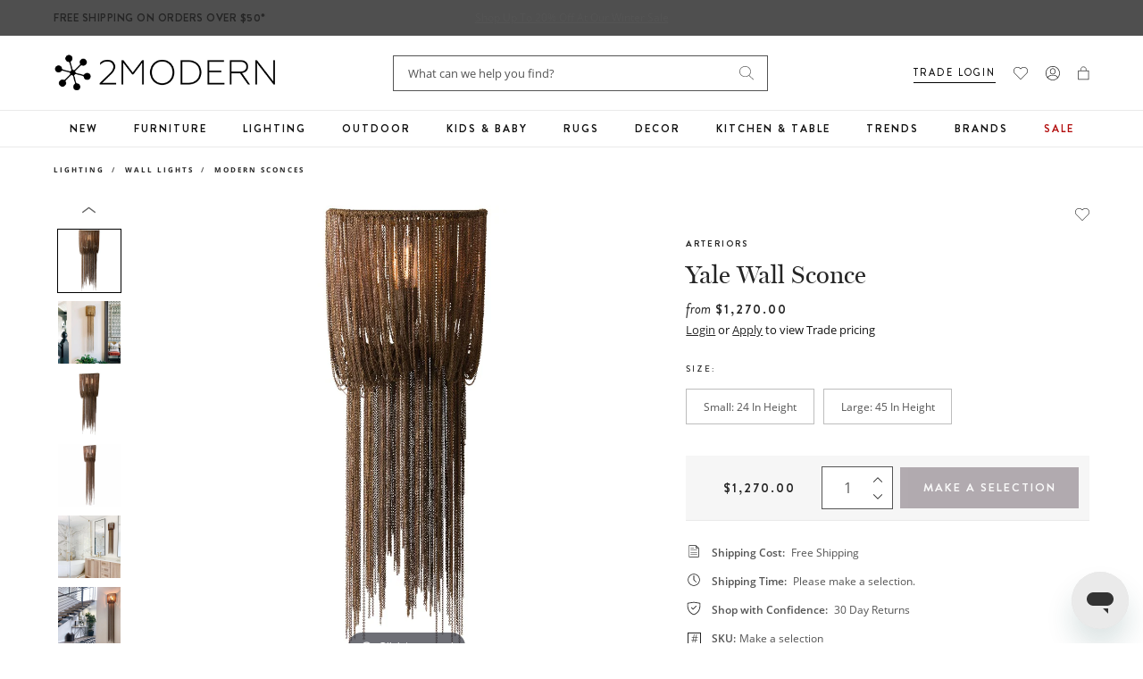

--- FILE ---
content_type: text/css
request_url: https://www.2modern.com/cdn/shop/t/923/assets/announcement.css?v=19022096901668015671764018157
body_size: -107
content:
.announcementBar .AnnouncementBar__Wrapper :is(a,p){font-family:Open Sans;font-weight:400;line-height:24px;text-align:center;letter-spacing:.5px;text-transform:none;color:rgb(var(--color-foreground))}.promotionBar{border:none}#section-promotion .promotionBar .promotionBar__Wrapper :is(a,p){font-family:Brandon Grotesque;font-size:11px;font-weight:550;line-height:24px;letter-spacing:2px;text-decoration-line:underline;text-transform:uppercase;color:rgb(var(--color-foreground))}#section-promotion .promotionBar .promotionBar__Wrapper{padding:0}.promotionBar__divide{padding:0 9px;color:inherit}.announcementBar{background:unset}@media screen and (max-width: 767px){#section-promotion .promotionBar{justify-content:flex-start}#section-promotion .promotionBar .promotionBar__Wrapper a,#section-promotion .promotionBar .promotionBar__Wrapper p,.promotionBar__divide{letter-spacing:0;font-weight:700}.header-top{background-color:#6a6a6a!important}#section-promotion .promotionBar{justify-content:flex-start;justify-content:center;background:#4f4f4f}.site-header .container{padding-left:13px;padding-right:16px}}@media only screen and (min-width: 1024px){.announcementBar .AnnouncementBar__Wrapper :is(a,p){text-align:left;padding-inline:0}.announcementBar{width:fit-content}.section-announcement{position:relative;z-index:22}.section-announcement .container{position:relative}.section-announcement .announcement-wrap{position:absolute;left:0;display:block;padding-inline:20px;text-align:left;margin:0 auto}#section-promotion{margin:0}.header-top .announcementBar,.header-top .promotionBar{background-color:transparent}#section-promotion .promotionBar .promotionBar__Wrapper :is(a,p){font-size:12px}.promotionBar__divide{padding:0 32px}}@media only screen and (min-width: 1221px){.section-announcement .announcement-wrap{min-width:400px;left:calc((100% - 1200px)/2)}}.announcementBar a{text-decoration:none}
/*# sourceMappingURL=/cdn/shop/t/923/assets/announcement.css.map?v=19022096901668015671764018157 */


--- FILE ---
content_type: text/javascript; charset=utf-8
request_url: https://www.2modern.com/products/yale-wall-sconce.js
body_size: 1061
content:
{"id":7242231021613,"title":"Yale Wall Sconce","handle":"yale-wall-sconce","description":"\u003cp\u003eA design derivative based on our popular Yale chandelier. This 1 light sconce has rows of delicate antique brass chains draped over the frame with staggered lengths giving it a tassel effect. Shown with antique tubular bulbs. Height of sconce and chain lengths may vary.\u003c\/p\u003e\n\u003cbr\u003e\n\u003cp\u003e\u003cstrong\u003eFeatures\u003c\/strong\u003e\u003c\/p\u003e\n\u003cul\u003e\n\u003cli\u003eCountry of Origin: India\u003c\/li\u003e\n\u003cli\u003eSuitable for indoor use\u003c\/li\u003e\n\u003cli\u003e1 ft of SVT cord in Clear\/Silver color\u003c\/li\u003e\n\u003cli\u003eUL\/cUL Listed\u003c\/li\u003e\n\u003cli\u003eAvailable in two sizes\u003c\/li\u003e\n\u003cli\u003eAvailable in Vintage Brass finish\u003c\/li\u003e\n\u003c\/ul\u003e","published_at":"2022-10-31T14:02:09-07:00","created_at":"2022-10-27T20:38:53-07:00","vendor":"4M Capital, Ltd (dba Arteriors Home)","type":"Lighting\/Wall Lights\/Modern Sconces","tags":["Brand: Arteriors","Catalog: Feb 2023","Collection: Yale","Color: Gold","Development Update","Dry Rated","Feature: UL Listed","Feb 2023 Catalog","Fringe","GTK: Statement Maker","Indoor","Lighting","Material: Metal\/Iron","PFA Status: Unknown","Primary: Wall Light","Sconce","Style: Art Deco","Wall Light"],"price":127000,"price_min":127000,"price_max":142200,"available":true,"price_varies":true,"compare_at_price":null,"compare_at_price_min":0,"compare_at_price_max":0,"compare_at_price_varies":false,"variants":[{"id":41310336221229,"title":"Small: 24 in height","option1":"Small: 24 in height","option2":null,"option3":null,"sku":"44323","requires_shipping":true,"taxable":true,"featured_image":{"id":31230196908077,"product_id":7242231021613,"position":3,"created_at":"2022-10-27T20:41:43-07:00","updated_at":"2025-08-06T03:30:36-07:00","alt":null,"width":1000,"height":1000,"src":"https:\/\/cdn.shopify.com\/s\/files\/1\/0265\/0083\/products\/arteriors-yale-wall-sconce-size-small--24-in-height-remove.jpg?v=1754476236","variant_ids":[41310336221229]},"available":true,"name":"Yale Wall Sconce - Small: 24 in height","public_title":"Small: 24 in height","options":["Small: 24 in height"],"price":127000,"weight":2722,"compare_at_price":null,"inventory_quantity":-24,"inventory_management":"shopify","inventory_policy":"continue","barcode":"796505187536","featured_media":{"alt":null,"id":23807415877677,"position":3,"preview_image":{"aspect_ratio":1.0,"height":1000,"width":1000,"src":"https:\/\/cdn.shopify.com\/s\/files\/1\/0265\/0083\/products\/arteriors-yale-wall-sconce-size-small--24-in-height-remove.jpg?v=1754476236"}},"quantity_rule":{"min":1,"max":null,"increment":1},"quantity_price_breaks":[],"requires_selling_plan":false,"selling_plan_allocations":[]},{"id":41310336253997,"title":"Large: 45 in height","option1":"Large: 45 in height","option2":null,"option3":null,"sku":"44324","requires_shipping":true,"taxable":true,"featured_image":{"id":31230197792813,"product_id":7242231021613,"position":4,"created_at":"2022-10-27T20:41:43-07:00","updated_at":"2025-08-06T03:30:36-07:00","alt":null,"width":1000,"height":1000,"src":"https:\/\/cdn.shopify.com\/s\/files\/1\/0265\/0083\/products\/arteriors-yale-wall-sconce-size-large--45-in-height-remove.jpg?v=1754476236","variant_ids":[41310336253997]},"available":true,"name":"Yale Wall Sconce - Large: 45 in height","public_title":"Large: 45 in height","options":["Large: 45 in height"],"price":142200,"weight":3447,"compare_at_price":null,"inventory_quantity":72,"inventory_management":"shopify","inventory_policy":"continue","barcode":"796505187550","featured_media":{"alt":null,"id":23807415844909,"position":4,"preview_image":{"aspect_ratio":1.0,"height":1000,"width":1000,"src":"https:\/\/cdn.shopify.com\/s\/files\/1\/0265\/0083\/products\/arteriors-yale-wall-sconce-size-large--45-in-height-remove.jpg?v=1754476236"}},"quantity_rule":{"min":1,"max":null,"increment":1},"quantity_price_breaks":[],"requires_selling_plan":false,"selling_plan_allocations":[]}],"images":["\/\/cdn.shopify.com\/s\/files\/1\/0265\/0083\/products\/arteriors-yale-wall-sconce.jpg?v=1666928506","\/\/cdn.shopify.com\/s\/files\/1\/0265\/0083\/products\/arteriors-yale-wall-sconce-view-add01.jpg?v=1667250215","\/\/cdn.shopify.com\/s\/files\/1\/0265\/0083\/products\/arteriors-yale-wall-sconce-size-small--24-in-height-remove.jpg?v=1754476236","\/\/cdn.shopify.com\/s\/files\/1\/0265\/0083\/products\/arteriors-yale-wall-sconce-size-large--45-in-height-remove.jpg?v=1754476236","\/\/cdn.shopify.com\/s\/files\/1\/0265\/0083\/products\/arteriors-yale-wall-sconce-view-add02.jpg?v=1667250215","\/\/cdn.shopify.com\/s\/files\/1\/0265\/0083\/products\/arteriors-yale-wall-sconce-view-add03.jpg?v=1667250215","\/\/cdn.shopify.com\/s\/files\/1\/0265\/0083\/products\/arteriors-yale-wall-sconce-view-add06.jpg?v=1667250215","\/\/cdn.shopify.com\/s\/files\/1\/0265\/0083\/products\/arteriors-yale-wall-sconce-view-add10.jpg?v=1667250215","\/\/cdn.shopify.com\/s\/files\/1\/0265\/0083\/products\/arteriors-yale-wall-sconce-view-add04.jpg?v=1667250215","\/\/cdn.shopify.com\/s\/files\/1\/0265\/0083\/products\/arteriors-yale-wall-sconce-view-add08.jpg?v=1667250215","\/\/cdn.shopify.com\/s\/files\/1\/0265\/0083\/products\/arteriors-yale-wall-sconce-view-add11.jpg?v=1667250215","\/\/cdn.shopify.com\/s\/files\/1\/0265\/0083\/products\/arteriors-yale-wall-sconce-view-add05.jpg?v=1667250215","\/\/cdn.shopify.com\/s\/files\/1\/0265\/0083\/products\/arteriors-yale-wall-sconce-view-add12.jpg?v=1667250215","\/\/cdn.shopify.com\/s\/files\/1\/0265\/0083\/files\/arteriors-yale-wall-sconce-view-add40.jpg?v=1733724790","\/\/cdn.shopify.com\/s\/files\/1\/0265\/0083\/products\/arteriors-yale-wall-sconce-view-add013.jpg?v=1667250215","\/\/cdn.shopify.com\/s\/files\/1\/0265\/0083\/products\/arteriors-yale-wall-sconce-view-add14.jpg?v=1666928508"],"featured_image":"\/\/cdn.shopify.com\/s\/files\/1\/0265\/0083\/products\/arteriors-yale-wall-sconce.jpg?v=1666928506","options":[{"name":"Size","position":1,"values":["Small: 24 in height","Large: 45 in height"]}],"url":"\/products\/yale-wall-sconce","media":[{"alt":null,"id":23807415812141,"position":1,"preview_image":{"aspect_ratio":1.0,"height":1000,"width":1000,"src":"https:\/\/cdn.shopify.com\/s\/files\/1\/0265\/0083\/products\/arteriors-yale-wall-sconce.jpg?v=1666928506"},"aspect_ratio":1.0,"height":1000,"media_type":"image","src":"https:\/\/cdn.shopify.com\/s\/files\/1\/0265\/0083\/products\/arteriors-yale-wall-sconce.jpg?v=1666928506","width":1000},{"alt":null,"id":23807415910445,"position":2,"preview_image":{"aspect_ratio":1.0,"height":1246,"width":1246,"src":"https:\/\/cdn.shopify.com\/s\/files\/1\/0265\/0083\/products\/arteriors-yale-wall-sconce-view-add01.jpg?v=1667250215"},"aspect_ratio":1.0,"height":1246,"media_type":"image","src":"https:\/\/cdn.shopify.com\/s\/files\/1\/0265\/0083\/products\/arteriors-yale-wall-sconce-view-add01.jpg?v=1667250215","width":1246},{"alt":null,"id":23807415877677,"position":3,"preview_image":{"aspect_ratio":1.0,"height":1000,"width":1000,"src":"https:\/\/cdn.shopify.com\/s\/files\/1\/0265\/0083\/products\/arteriors-yale-wall-sconce-size-small--24-in-height-remove.jpg?v=1754476236"},"aspect_ratio":1.0,"height":1000,"media_type":"image","src":"https:\/\/cdn.shopify.com\/s\/files\/1\/0265\/0083\/products\/arteriors-yale-wall-sconce-size-small--24-in-height-remove.jpg?v=1754476236","width":1000},{"alt":null,"id":23807415844909,"position":4,"preview_image":{"aspect_ratio":1.0,"height":1000,"width":1000,"src":"https:\/\/cdn.shopify.com\/s\/files\/1\/0265\/0083\/products\/arteriors-yale-wall-sconce-size-large--45-in-height-remove.jpg?v=1754476236"},"aspect_ratio":1.0,"height":1000,"media_type":"image","src":"https:\/\/cdn.shopify.com\/s\/files\/1\/0265\/0083\/products\/arteriors-yale-wall-sconce-size-large--45-in-height-remove.jpg?v=1754476236","width":1000},{"alt":null,"id":23807415943213,"position":5,"preview_image":{"aspect_ratio":1.0,"height":1000,"width":1000,"src":"https:\/\/cdn.shopify.com\/s\/files\/1\/0265\/0083\/products\/arteriors-yale-wall-sconce-view-add02.jpg?v=1667250215"},"aspect_ratio":1.0,"height":1000,"media_type":"image","src":"https:\/\/cdn.shopify.com\/s\/files\/1\/0265\/0083\/products\/arteriors-yale-wall-sconce-view-add02.jpg?v=1667250215","width":1000},{"alt":null,"id":23807415975981,"position":6,"preview_image":{"aspect_ratio":1.0,"height":2000,"width":2000,"src":"https:\/\/cdn.shopify.com\/s\/files\/1\/0265\/0083\/products\/arteriors-yale-wall-sconce-view-add03.jpg?v=1667250215"},"aspect_ratio":1.0,"height":2000,"media_type":"image","src":"https:\/\/cdn.shopify.com\/s\/files\/1\/0265\/0083\/products\/arteriors-yale-wall-sconce-view-add03.jpg?v=1667250215","width":2000},{"alt":null,"id":23807416074285,"position":7,"preview_image":{"aspect_ratio":1.0,"height":1440,"width":1440,"src":"https:\/\/cdn.shopify.com\/s\/files\/1\/0265\/0083\/products\/arteriors-yale-wall-sconce-view-add06.jpg?v=1667250215"},"aspect_ratio":1.0,"height":1440,"media_type":"image","src":"https:\/\/cdn.shopify.com\/s\/files\/1\/0265\/0083\/products\/arteriors-yale-wall-sconce-view-add06.jpg?v=1667250215","width":1440},{"alt":null,"id":23807416238125,"position":8,"preview_image":{"aspect_ratio":1.0,"height":1080,"width":1080,"src":"https:\/\/cdn.shopify.com\/s\/files\/1\/0265\/0083\/products\/arteriors-yale-wall-sconce-view-add10.jpg?v=1667250215"},"aspect_ratio":1.0,"height":1080,"media_type":"image","src":"https:\/\/cdn.shopify.com\/s\/files\/1\/0265\/0083\/products\/arteriors-yale-wall-sconce-view-add10.jpg?v=1667250215","width":1080},{"alt":null,"id":23807416008749,"position":9,"preview_image":{"aspect_ratio":1.0,"height":1092,"width":1092,"src":"https:\/\/cdn.shopify.com\/s\/files\/1\/0265\/0083\/products\/arteriors-yale-wall-sconce-view-add04.jpg?v=1667250215"},"aspect_ratio":1.0,"height":1092,"media_type":"image","src":"https:\/\/cdn.shopify.com\/s\/files\/1\/0265\/0083\/products\/arteriors-yale-wall-sconce-view-add04.jpg?v=1667250215","width":1092},{"alt":null,"id":23807416139821,"position":10,"preview_image":{"aspect_ratio":1.0,"height":1080,"width":1080,"src":"https:\/\/cdn.shopify.com\/s\/files\/1\/0265\/0083\/products\/arteriors-yale-wall-sconce-view-add08.jpg?v=1667250215"},"aspect_ratio":1.0,"height":1080,"media_type":"image","src":"https:\/\/cdn.shopify.com\/s\/files\/1\/0265\/0083\/products\/arteriors-yale-wall-sconce-view-add08.jpg?v=1667250215","width":1080},{"alt":null,"id":23807416270893,"position":11,"preview_image":{"aspect_ratio":1.0,"height":2000,"width":2000,"src":"https:\/\/cdn.shopify.com\/s\/files\/1\/0265\/0083\/products\/arteriors-yale-wall-sconce-view-add11.jpg?v=1667250215"},"aspect_ratio":1.0,"height":2000,"media_type":"image","src":"https:\/\/cdn.shopify.com\/s\/files\/1\/0265\/0083\/products\/arteriors-yale-wall-sconce-view-add11.jpg?v=1667250215","width":2000},{"alt":null,"id":23807416041517,"position":12,"preview_image":{"aspect_ratio":1.0,"height":800,"width":800,"src":"https:\/\/cdn.shopify.com\/s\/files\/1\/0265\/0083\/products\/arteriors-yale-wall-sconce-view-add05.jpg?v=1667250215"},"aspect_ratio":1.0,"height":800,"media_type":"image","src":"https:\/\/cdn.shopify.com\/s\/files\/1\/0265\/0083\/products\/arteriors-yale-wall-sconce-view-add05.jpg?v=1667250215","width":800},{"alt":null,"id":23807416303661,"position":13,"preview_image":{"aspect_ratio":1.0,"height":1440,"width":1440,"src":"https:\/\/cdn.shopify.com\/s\/files\/1\/0265\/0083\/products\/arteriors-yale-wall-sconce-view-add12.jpg?v=1667250215"},"aspect_ratio":1.0,"height":1440,"media_type":"image","src":"https:\/\/cdn.shopify.com\/s\/files\/1\/0265\/0083\/products\/arteriors-yale-wall-sconce-view-add12.jpg?v=1667250215","width":1440},{"alt":null,"id":26803049758765,"position":14,"preview_image":{"aspect_ratio":1.0,"height":1000,"width":1000,"src":"https:\/\/cdn.shopify.com\/s\/files\/1\/0265\/0083\/files\/arteriors-yale-wall-sconce-view-add40.jpg?v=1733724790"},"aspect_ratio":1.0,"height":1000,"media_type":"image","src":"https:\/\/cdn.shopify.com\/s\/files\/1\/0265\/0083\/files\/arteriors-yale-wall-sconce-view-add40.jpg?v=1733724790","width":1000},{"alt":null,"id":23807416336429,"position":15,"preview_image":{"aspect_ratio":1.0,"height":1162,"width":1162,"src":"https:\/\/cdn.shopify.com\/s\/files\/1\/0265\/0083\/products\/arteriors-yale-wall-sconce-view-add013.jpg?v=1667250215"},"aspect_ratio":1.0,"height":1162,"media_type":"image","src":"https:\/\/cdn.shopify.com\/s\/files\/1\/0265\/0083\/products\/arteriors-yale-wall-sconce-view-add013.jpg?v=1667250215","width":1162},{"alt":null,"id":23807416369197,"position":16,"preview_image":{"aspect_ratio":1.0,"height":1178,"width":1178,"src":"https:\/\/cdn.shopify.com\/s\/files\/1\/0265\/0083\/products\/arteriors-yale-wall-sconce-view-add14.jpg?v=1666928508"},"aspect_ratio":1.0,"height":1178,"media_type":"image","src":"https:\/\/cdn.shopify.com\/s\/files\/1\/0265\/0083\/products\/arteriors-yale-wall-sconce-view-add14.jpg?v=1666928508","width":1178}],"requires_selling_plan":false,"selling_plan_groups":[]}